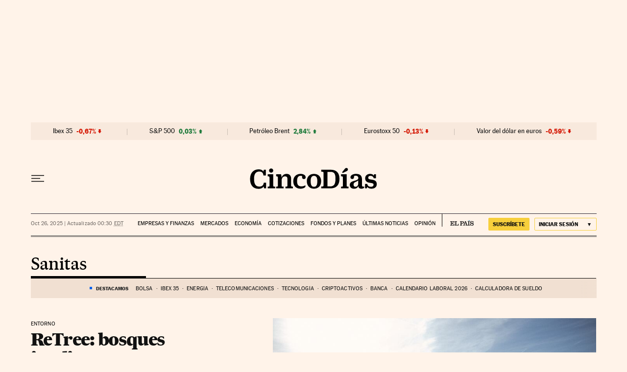

--- FILE ---
content_type: application/javascript; charset=utf-8
request_url: https://fundingchoicesmessages.google.com/f/AGSKWxUB_49siWo87fZWukNZOUCKKSz5WJ3A3kAM3dMAg10VTET_Q4r44DQt2drCuGgQyP5w-sVDMi8OXzHF9QA_XSQD1iZlyao6srURrGtIu9gC1zwlX_z5eXyMSpKPcQ6UD03SzLekvQeLx4Kh-bQqmRqWtRvxf87oF8470bsmomnPIfeOy-r_VfaQ528p/_/post-ad-_adspace-/footerad?/showadcode2./googleleader.
body_size: -1290
content:
window['15a6ef32-5b5a-40aa-8ed8-d714dc2263ff'] = true;